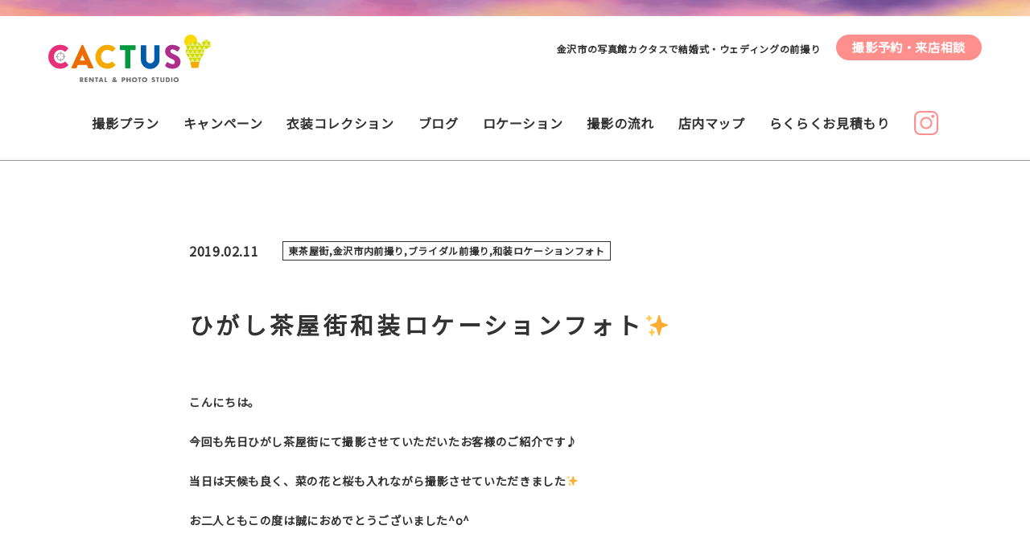

--- FILE ---
content_type: text/html; charset=UTF-8
request_url: https://www.photo-cactus.com/blog/20190211/2075/
body_size: 6431
content:
<!DOCTYPE html>
<html dir="ltr" lang="ja" prefix="og: https://ogp.me/ns#">

<head>
		<!-- Google analytics -->
		<!-- Google Tag Manager -->
	<script>(function(w,d,s,l,i){w[l]=w[l]||[];w[l].push({'gtm.start':
	new Date().getTime(),event:'gtm.js'});var f=d.getElementsByTagName(s)[0],
	j=d.createElement(s),dl=l!='dataLayer'?'&l='+l:'';j.async=true;j.src=
	'https://www.googletagmanager.com/gtm.js?id='+i+dl;f.parentNode.insertBefore(j,f);
	})(window,document,'script','dataLayer','GTM-PDJTZ2C');</script>
	<!-- End Google Tag Manager -->
	<meta http-equiv="Content-Type" content="text/html; charset=UTF-8">
	<meta name="viewport" content="width=device-width" />

	

	<!------ CSS共通 ------>
	<link rel="stylesheet" href="https://www.photo-cactus.com/wp-content/themes/cactus/assets/css/reset.css?20260129-1839" />
	<link rel="stylesheet" href="https://www.photo-cactus.com/wp-content/themes/cactus/assets/css/style.css?20260129-1839" />
	
	<!------ JS ------>
	<script src="https://ajax.googleapis.com/ajax/libs/jquery/3.1.1/jquery.min.js"></script>
	<link href="https://fonts.googleapis.com/css?family=Noto+Sans+JP&display=swap" rel="stylesheet">
	

	
	<!-- pagetop-btn -->
	<script type="text/javascript">
		if (!navigator.userAgent.match(/(iPhone|iPad|iPod|Android)/)) {
			$(function() {
				var topBtn = $('.pagetop-btn');
				topBtn.hide();
				//スクロールしてページトップから100に達したらボタンを表示
				$(window).scroll(function() {
					if ($(this).scrollTop() > 100) {
						topBtn.fadeIn();
					} else {
						topBtn.fadeOut();
					}
				});
				//スクロールしてトップへ戻る
				topBtn.click(function() {
					$('body,html').animate({
						scrollTop: 0
					}, 500);
					return false;
				});
			});
		}
	</script>
	
	<!------ Google Fonts 共通 ------>
			
		<link rel="stylesheet" href="https://www.photo-cactus.com/wp-content/themes/cactus/assets/css/blog.css?20260129-1839" />
	
	<!-- pagetop-btn -->
	<script type="text/javascript">
		if (!navigator.userAgent.match(/(iPhone|iPad|iPod|Android)/)) {
			$(function() {
				var topBtn = $('.pagetop-btn');
				topBtn.hide();
				//スクロールしてページトップから100に達したらボタンを表示
				$(window).scroll(function() {
					if ($(this).scrollTop() > 100) {
						topBtn.fadeIn();
					} else {
						topBtn.fadeOut();
					}
				});
				//スクロールしてトップへ戻る
				topBtn.click(function() {
					$('body,html').animate({
						scrollTop: 0
					}, 500);
					return false;
				});
			});
		}
	</script>
	
		<!-- All in One SEO 4.5.7.2 - aioseo.com -->
		<title>ひがし茶屋街和装ロケーションフォト✨ - レンタル&amp;フォトスタジオカクタス</title>
		<meta name="description" content="こんにちは。 今回も先日ひがし茶屋街にて撮影させていただいたお客様のご紹介です♪ 当日は天候も良く、菜の花と桜" />
		<meta name="robots" content="max-image-preview:large" />
		<link rel="canonical" href="https://www.photo-cactus.com/blog/20190211/2075/" />
		<meta name="generator" content="All in One SEO (AIOSEO) 4.5.7.2" />
		<meta property="og:locale" content="ja_JP" />
		<meta property="og:site_name" content="レンタル&amp;フォトスタジオカクタス - Just another WordPress site" />
		<meta property="og:type" content="article" />
		<meta property="og:title" content="ひがし茶屋街和装ロケーションフォト✨ - レンタル&amp;フォトスタジオカクタス" />
		<meta property="og:description" content="こんにちは。 今回も先日ひがし茶屋街にて撮影させていただいたお客様のご紹介です♪ 当日は天候も良く、菜の花と桜" />
		<meta property="og:url" content="https://www.photo-cactus.com/blog/20190211/2075/" />
		<meta property="article:published_time" content="2019-02-11T01:52:05+00:00" />
		<meta property="article:modified_time" content="2019-12-18T05:01:22+00:00" />
		<meta property="article:publisher" content="https://facebook.com/フォトスタジオカクタス" />
		<meta name="twitter:card" content="summary_large_image" />
		<meta name="twitter:title" content="ひがし茶屋街和装ロケーションフォト✨ - レンタル&amp;フォトスタジオカクタス" />
		<meta name="twitter:description" content="こんにちは。 今回も先日ひがし茶屋街にて撮影させていただいたお客様のご紹介です♪ 当日は天候も良く、菜の花と桜" />
		<script type="application/ld+json" class="aioseo-schema">
			{"@context":"https:\/\/schema.org","@graph":[{"@type":"BreadcrumbList","@id":"https:\/\/www.photo-cactus.com\/blog\/20190211\/2075\/#breadcrumblist","itemListElement":[{"@type":"ListItem","@id":"https:\/\/www.photo-cactus.com\/#listItem","position":1,"name":"\u5bb6","item":"https:\/\/www.photo-cactus.com\/","nextItem":"https:\/\/www.photo-cactus.com\/blog\/20190211\/2075\/#listItem"},{"@type":"ListItem","@id":"https:\/\/www.photo-cactus.com\/blog\/20190211\/2075\/#listItem","position":2,"name":"\u3072\u304c\u3057\u8336\u5c4b\u8857\u548c\u88c5\u30ed\u30b1\u30fc\u30b7\u30e7\u30f3\u30d5\u30a9\u30c8\u2728","previousItem":"https:\/\/www.photo-cactus.com\/#listItem"}]},{"@type":"Organization","@id":"https:\/\/www.photo-cactus.com\/#organization","name":"\u30ec\u30f3\u30bf\u30eb&\u30d5\u30a9\u30c8\u30b9\u30bf\u30b8\u30aa\u30ab\u30af\u30bf\u30b9","url":"https:\/\/www.photo-cactus.com\/","logo":{"@type":"ImageObject","url":"https:\/\/www.photo-cactus.com\/wp-content\/uploads\/2023\/06\/02-\u306e\u30b3\u30d4.jpg","@id":"https:\/\/www.photo-cactus.com\/blog\/20190211\/2075\/#organizationLogo","width":945,"height":1181},"image":{"@id":"https:\/\/www.photo-cactus.com\/#organizationLogo"},"sameAs":["https:\/\/facebook.com\/\u30d5\u30a9\u30c8\u30b9\u30bf\u30b8\u30aa\u30ab\u30af\u30bf\u30b9","https:\/\/instagram.com\/\u30d5\u30a9\u30c8\u30b9\u30bf\u30b8\u30aa\u30ab\u30af\u30bf\u30b9"],"contactPoint":{"@type":"ContactPoint","telephone":"+81762540488","contactType":"Reservations"}},{"@type":"WebPage","@id":"https:\/\/www.photo-cactus.com\/blog\/20190211\/2075\/#webpage","url":"https:\/\/www.photo-cactus.com\/blog\/20190211\/2075\/","name":"\u3072\u304c\u3057\u8336\u5c4b\u8857\u548c\u88c5\u30ed\u30b1\u30fc\u30b7\u30e7\u30f3\u30d5\u30a9\u30c8\u2728 - \u30ec\u30f3\u30bf\u30eb&\u30d5\u30a9\u30c8\u30b9\u30bf\u30b8\u30aa\u30ab\u30af\u30bf\u30b9","description":"\u3053\u3093\u306b\u3061\u306f\u3002 \u4eca\u56de\u3082\u5148\u65e5\u3072\u304c\u3057\u8336\u5c4b\u8857\u306b\u3066\u64ae\u5f71\u3055\u305b\u3066\u3044\u305f\u3060\u3044\u305f\u304a\u5ba2\u69d8\u306e\u3054\u7d39\u4ecb\u3067\u3059\u266a \u5f53\u65e5\u306f\u5929\u5019\u3082\u826f\u304f\u3001\u83dc\u306e\u82b1\u3068\u685c","inLanguage":"ja","isPartOf":{"@id":"https:\/\/www.photo-cactus.com\/#website"},"breadcrumb":{"@id":"https:\/\/www.photo-cactus.com\/blog\/20190211\/2075\/#breadcrumblist"},"datePublished":"2019-02-11T10:52:05+09:00","dateModified":"2019-12-18T14:01:22+09:00"},{"@type":"WebSite","@id":"https:\/\/www.photo-cactus.com\/#website","url":"https:\/\/www.photo-cactus.com\/","name":"\u30ec\u30f3\u30bf\u30eb&\u30d5\u30a9\u30c8\u30b9\u30bf\u30b8\u30aa\u30ab\u30af\u30bf\u30b9","description":"Just another WordPress site","inLanguage":"ja","publisher":{"@id":"https:\/\/www.photo-cactus.com\/#organization"}}]}
		</script>
		<!-- All in One SEO -->

<link rel='dns-prefetch' href='//s.w.org' />
		<!-- This site uses the Google Analytics by MonsterInsights plugin v8.18 - Using Analytics tracking - https://www.monsterinsights.com/ -->
		<!-- Note: MonsterInsights is not currently configured on this site. The site owner needs to authenticate with Google Analytics in the MonsterInsights settings panel. -->
					<!-- No tracking code set -->
				<!-- / Google Analytics by MonsterInsights -->
				<script type="text/javascript">
			window._wpemojiSettings = {"baseUrl":"https:\/\/s.w.org\/images\/core\/emoji\/12.0.0-1\/72x72\/","ext":".png","svgUrl":"https:\/\/s.w.org\/images\/core\/emoji\/12.0.0-1\/svg\/","svgExt":".svg","source":{"concatemoji":"https:\/\/www.photo-cactus.com\/wp-includes\/js\/wp-emoji-release.min.js?ver=5.3"}};
			!function(e,a,t){var r,n,o,i,p=a.createElement("canvas"),s=p.getContext&&p.getContext("2d");function c(e,t){var a=String.fromCharCode;s.clearRect(0,0,p.width,p.height),s.fillText(a.apply(this,e),0,0);var r=p.toDataURL();return s.clearRect(0,0,p.width,p.height),s.fillText(a.apply(this,t),0,0),r===p.toDataURL()}function l(e){if(!s||!s.fillText)return!1;switch(s.textBaseline="top",s.font="600 32px Arial",e){case"flag":return!c([127987,65039,8205,9895,65039],[127987,65039,8203,9895,65039])&&(!c([55356,56826,55356,56819],[55356,56826,8203,55356,56819])&&!c([55356,57332,56128,56423,56128,56418,56128,56421,56128,56430,56128,56423,56128,56447],[55356,57332,8203,56128,56423,8203,56128,56418,8203,56128,56421,8203,56128,56430,8203,56128,56423,8203,56128,56447]));case"emoji":return!c([55357,56424,55356,57342,8205,55358,56605,8205,55357,56424,55356,57340],[55357,56424,55356,57342,8203,55358,56605,8203,55357,56424,55356,57340])}return!1}function d(e){var t=a.createElement("script");t.src=e,t.defer=t.type="text/javascript",a.getElementsByTagName("head")[0].appendChild(t)}for(i=Array("flag","emoji"),t.supports={everything:!0,everythingExceptFlag:!0},o=0;o<i.length;o++)t.supports[i[o]]=l(i[o]),t.supports.everything=t.supports.everything&&t.supports[i[o]],"flag"!==i[o]&&(t.supports.everythingExceptFlag=t.supports.everythingExceptFlag&&t.supports[i[o]]);t.supports.everythingExceptFlag=t.supports.everythingExceptFlag&&!t.supports.flag,t.DOMReady=!1,t.readyCallback=function(){t.DOMReady=!0},t.supports.everything||(n=function(){t.readyCallback()},a.addEventListener?(a.addEventListener("DOMContentLoaded",n,!1),e.addEventListener("load",n,!1)):(e.attachEvent("onload",n),a.attachEvent("onreadystatechange",function(){"complete"===a.readyState&&t.readyCallback()})),(r=t.source||{}).concatemoji?d(r.concatemoji):r.wpemoji&&r.twemoji&&(d(r.twemoji),d(r.wpemoji)))}(window,document,window._wpemojiSettings);
		</script>
		<style type="text/css">
img.wp-smiley,
img.emoji {
	display: inline !important;
	border: none !important;
	box-shadow: none !important;
	height: 1em !important;
	width: 1em !important;
	margin: 0 .07em !important;
	vertical-align: -0.1em !important;
	background: none !important;
	padding: 0 !important;
}
</style>
	<link rel='stylesheet' id='wp-block-library-css'  href='https://www.photo-cactus.com/wp-includes/css/dist/block-library/style.min.css?ver=5.3' type='text/css' media='all' />
<link rel='stylesheet' id='mts_simple_booking_front-css'  href='https://www.photo-cactus.com/wp-content/plugins/mts-simple-booking/css/mtssb-front.css?ver=5.3' type='text/css' media='all' />
<link rel='https://api.w.org/' href='https://www.photo-cactus.com/wp-json/' />
<link rel="EditURI" type="application/rsd+xml" title="RSD" href="https://www.photo-cactus.com/xmlrpc.php?rsd" />
<link rel="wlwmanifest" type="application/wlwmanifest+xml" href="https://www.photo-cactus.com/wp-includes/wlwmanifest.xml" /> 
<link rel='prev' title='金沢市内和装ロケーションフォト✨' href='https://www.photo-cactus.com/blog/20190207/2081/' />
<link rel='next' title='ひがし茶屋街・和室庭園ロケーションフォト✨' href='https://www.photo-cactus.com/blog/20190211/2068/' />
<meta name="generator" content="WordPress 5.3" />
<link rel='shortlink' href='https://www.photo-cactus.com/?p=2075' />
<link rel="alternate" type="application/json+oembed" href="https://www.photo-cactus.com/wp-json/oembed/1.0/embed?url=https%3A%2F%2Fwww.photo-cactus.com%2Fblog%2F20190211%2F2075%2F" />
<link rel="alternate" type="text/xml+oembed" href="https://www.photo-cactus.com/wp-json/oembed/1.0/embed?url=https%3A%2F%2Fwww.photo-cactus.com%2Fblog%2F20190211%2F2075%2F&#038;format=xml" />
<style type="text/css">.recentcomments a{display:inline !important;padding:0 !important;margin:0 !important;}</style><link rel="icon" href="https://www.photo-cactus.com/wp-content/uploads/2024/02/cropped-名称未設定-1-のコピー-scaled-32x32.png" sizes="32x32" />
<link rel="icon" href="https://www.photo-cactus.com/wp-content/uploads/2024/02/cropped-名称未設定-1-のコピー-scaled-192x192.png" sizes="192x192" />
<link rel="apple-touch-icon-precomposed" href="https://www.photo-cactus.com/wp-content/uploads/2024/02/cropped-名称未設定-1-のコピー-scaled-180x180.png" />
<meta name="msapplication-TileImage" content="https://www.photo-cactus.com/wp-content/uploads/2024/02/cropped-名称未設定-1-のコピー-scaled-270x270.png" />
</head>

<body class="blog-template-default single single-blog postid-2075">
<!-- Google Tag Manager (noscript) -->
<noscript><iframe src="https://www.googletagmanager.com/ns.html?id=GTM-PDJTZ2C"
height="0" width="0" style="display:none;visibility:hidden"></iframe></noscript>
<!-- End Google Tag Manager (noscript) -->
	<div id="wrapper">
		<header>
			<div class="header-band"></div>
			<div class="header-container">
				<p class="pc"><a class="header-logo" href="https://www.photo-cactus.com"><img src="https://www.photo-cactus.com/wp-content/themes/cactus/assets/images/all/cactus_logo.svg" alt="CACTUS RENTAL & PHOTO STUDIO"></a></p>
				<div class="right-container">
					<h1 class="top-h1">金沢市の写真館カクタスで結婚式・ウェディングの前撮り</h1>
					<p><a class="contact-btn" href="https://www.photo-cactus.com/inquiry/">撮影予約・来店相談</a></p>
				</div>
			</div>
			<nav class="grobal-nav pc">
				<ul>
					<li><a href="https://www.photo-cactus.com/plan/">撮影プラン</a></li>
					<li><a href="https://www.photo-cactus.com/cat_plan/campaign/">キャンペーン</a></li>
					<li><a href="https://www.photo-cactus.com/costume/">衣装コレクション</a></li>
					<li><a href="https://www.photo-cactus.com/blog/">ブログ</a></li>
					<li><a href="https://www.photo-cactus.com/location/">ロケーション</a></li>
					<li><a href="https://www.photo-cactus.com/flow/">撮影の流れ</a></li>
					<li><a href="https://www.photo-cactus.com/shop/">店内マップ</a></li>
					<li><a href="https://www.photo-cactus.com/estimate/">らくらくお見積もり</a></li>
					<li><a class="g-instagram" href="https://www.instagram.com/photostudio_cactus/" target="_blank"><img src="https://www.photo-cactus.com/wp-content/themes/cactus/assets/images/all/insta_pink.svg" alt="CACTUS Instagram"></a></li>
				</ul>
			</nav>
			<!----/ .grobal-nav .pc ---->

			<div class="hamb-wrapper sp">
				<p class="sp"><a class="header-logo" href="https://www.photo-cactus.com"><img src="https://www.photo-cactus.com/wp-content/themes/cactus/assets/images/all/cactus_logo.svg" alt="CACTUS RENTAL & PHOTO STUDIO"></a></p>
				<input class="hamb__checkbox" id="hambCheckbox" type="checkbox">
				<label class="hamb__icon" for="hambCheckbox">
					<span class="hamb__icon-parts"></span>
					<img class="hamb__icon-parts-img" src="https://www.photo-cactus.com/wp-content/themes/cactus/assets/images/all/hamb_menu.svg" alt="MENU">
				</label>
				<nav class="hamb__menu">
					<ul>
						<li><a href="https://www.photo-cactus.com/plan/">撮影プラン</a></li>
						<li><a href="https://www.photo-cactus.com/cat_plan/campaign/">キャンペーン</a></li>
						<li><a href="https://www.photo-cactus.com/costume/">衣装コレクション</a></li>
						<li><a href="https://www.photo-cactus.com/item/">アイテム</a></li>
						<li><a href="https://www.photo-cactus.com/blog/">ブログ</a></li>
						<li><a href="https://www.photo-cactus.com/location/">ロケーション</a></li>
						<li><a href="https://www.photo-cactus.com/flow/">撮影の流れ</a></li>
						<li><a href="https://www.photo-cactus.com/shop/">店内マップ</a></li>
						<li class="hamb-sns">
							<a class="hamb-facebook" href="https://www.facebook.com/photocactus/" target="_blank"><img src="https://www.photo-cactus.com/wp-content/themes/cactus/assets/images/all/fb_pink.svg" alt="CACTUS Facebook"></a>
							<a class="hamb-instagram" href="https://www.instagram.com/photostudio_cactus/" target="_blank"><img src="https://www.photo-cactus.com/wp-content/themes/cactus/assets/images/all/insta_pink.svg" alt="CACTUS Instagram"></a>
						</li>
					</ul>
				</nav>
				<!----/ .hamb__menu ---->
			</div>
			<!----/ .hamburger-wrapper .sp ---->
		</header>
		<!----/ header ---->

<main id="contents" class="single-blog">
	<section class="post-detail">
				<div class="post-detail_info">
			<p class="post-detail_date">
				2019.02.11			</p>
			<p class="post-detail_cate">
				東茶屋街,金沢市内前撮り,ブライダル前撮り,和装ロケーションフォト			</p>
		</div>
		<h2 class="post-detail_ttl">
			ひがし茶屋街和装ロケーションフォト✨		</h2>
		<div class="post-detail_txt"><p>こんにちは。</p>
<p>今回も先日ひがし茶屋街にて撮影させていただいたお客様のご紹介です♪</p>
<p>当日は天候も良く、菜の花と桜も入れながら撮影させていただきました✨</p>
<p>お二人ともこの度は誠におめでとうございました^o^</p>
<p>&nbsp;</p>
<p><img class="alignnone size-full wp-image-2076" src="http://www.test.photo-cactus.com/wp-content/uploads/2019/12/36748578_1333447863456231_7524249667085795328_n-min.jpg" alt="" width="960" height="640" srcset="https://www.photo-cactus.com/wp-content/uploads/2019/12/36748578_1333447863456231_7524249667085795328_n-min.jpg 960w, https://www.photo-cactus.com/wp-content/uploads/2019/12/36748578_1333447863456231_7524249667085795328_n-min-300x200.jpg 300w, https://www.photo-cactus.com/wp-content/uploads/2019/12/36748578_1333447863456231_7524249667085795328_n-min-768x512.jpg 768w" sizes="(max-width: 960px) 100vw, 960px" /> <img class="alignnone size-full wp-image-2077" src="http://www.test.photo-cactus.com/wp-content/uploads/2019/12/36808317_1333447810122903_3943509142915776512_n-min.jpg" alt="" width="960" height="640" srcset="https://www.photo-cactus.com/wp-content/uploads/2019/12/36808317_1333447810122903_3943509142915776512_n-min.jpg 960w, https://www.photo-cactus.com/wp-content/uploads/2019/12/36808317_1333447810122903_3943509142915776512_n-min-300x200.jpg 300w, https://www.photo-cactus.com/wp-content/uploads/2019/12/36808317_1333447810122903_3943509142915776512_n-min-768x512.jpg 768w" sizes="(max-width: 960px) 100vw, 960px" /> <img class="alignnone size-full wp-image-2078" src="http://www.test.photo-cactus.com/wp-content/uploads/2019/12/36811447_1333447613456256_1322116604451880960_n-min.jpg" alt="" width="960" height="640" srcset="https://www.photo-cactus.com/wp-content/uploads/2019/12/36811447_1333447613456256_1322116604451880960_n-min.jpg 960w, https://www.photo-cactus.com/wp-content/uploads/2019/12/36811447_1333447613456256_1322116604451880960_n-min-300x200.jpg 300w, https://www.photo-cactus.com/wp-content/uploads/2019/12/36811447_1333447613456256_1322116604451880960_n-min-768x512.jpg 768w" sizes="(max-width: 960px) 100vw, 960px" /> <img class="alignnone size-full wp-image-2079" src="http://www.test.photo-cactus.com/wp-content/uploads/2019/12/36829572_1333447523456265_1951663109584191488_n-min.jpg" alt="" width="640" height="960" srcset="https://www.photo-cactus.com/wp-content/uploads/2019/12/36829572_1333447523456265_1951663109584191488_n-min.jpg 640w, https://www.photo-cactus.com/wp-content/uploads/2019/12/36829572_1333447523456265_1951663109584191488_n-min-200x300.jpg 200w" sizes="(max-width: 640px) 100vw, 640px" /> <img class="alignnone size-full wp-image-2080" src="http://www.test.photo-cactus.com/wp-content/uploads/2019/12/36863464_1333447493456268_1434403001077858304_n-min.jpg" alt="" width="960" height="640" srcset="https://www.photo-cactus.com/wp-content/uploads/2019/12/36863464_1333447493456268_1434403001077858304_n-min.jpg 960w, https://www.photo-cactus.com/wp-content/uploads/2019/12/36863464_1333447493456268_1434403001077858304_n-min-300x200.jpg 300w, https://www.photo-cactus.com/wp-content/uploads/2019/12/36863464_1333447493456268_1434403001077858304_n-min-768x512.jpg 768w" sizes="(max-width: 960px) 100vw, 960px" /></p>
</div>	
		
		


				<div class="pagination">
						<a href="https://www.photo-cactus.com/blog/20190207/2081/" class="prev">◀︎PREV</a>
						<a href="https://www.photo-cactus.com/blog/" class="back">一覧に戻る</a>
						<a href="https://www.photo-cactus.com/blog/20190211/2068/" class="next">NEXT▶︎</a>
					</div>
				<!----/ .pagination ---->

			</section>
	<!----/ .post-detail ---->
	<section class="latest-posts">
		<h3 class="latest-posts_h3"><img src="https://www.photo-cactus.com/wp-content/themes/cactus/assets/images/blog/latest-posts_ttl.svg" alt="最近のブログ記事"></h3>
		<ul class="latest-posts-box">
												
			<li>
				<a href="https://www.photo-cactus.com/blog/20260108/12083/">
					<p class="latest-posts_img">
												<img src="https://www.photo-cactus.com/wp-content/uploads/2024/03/1-3.jpg" alt="">
					</p>
					<p class="latest-posts_date">
						2026.01.08					</p>
					<p class="latest-posts_ttl">
						色掛下のご紹介					</p>
				</a>
			</li>
						
			<li>
				<a href="https://www.photo-cactus.com/blog/20251023/11783/">
					<p class="latest-posts_img">
												<img src="https://www.photo-cactus.com/wp-content/uploads/2025/10/559657887_24346196545058125_6747687712614481857_n.jpg" alt="">
					</p>
					<p class="latest-posts_date">
						2025.10.23					</p>
					<p class="latest-posts_ttl">
						新作色打掛入荷					</p>
				</a>
			</li>
						
			<li>
				<a href="https://www.photo-cactus.com/blog/20250814/11288/">
					<p class="latest-posts_img">
												<img src="https://www.photo-cactus.com/wp-content/uploads/2025/08/IMG_0359-scaled.jpg" alt="">
					</p>
					<p class="latest-posts_date">
						2025.08.14					</p>
					<p class="latest-posts_ttl">
						新作色打掛入荷					</p>
				</a>
			</li>
											</ul>
	</section>
	<!----/ .latest-posts ---->
</main>
<!----/ .archive-blog-top ---->


<script type='text/javascript' src='https://www.photo-cactus.com/wp-includes/js/wp-embed.min.js?ver=5.3'></script>

<footer>
	<nav class="footer-nav pc">
		<ul>
			<li><a href="https://www.photo-cactus.com/plan/">撮影プラン</a></li>
			<li><a href="https://www.photo-cactus.com/cat_plan/campaign/">キャンペーン</a></li>
			<li><a href="https://www.photo-cactus.com/costume/">衣装コレクション</a></li>
			<li><a href="https://www.photo-cactus.com/blog/">ブログ</a></li>
			<li><a href="https://www.photo-cactus.com/location/">ロケーション</a></li>
			<li><a href="https://www.photo-cactus.com/flow/">撮影の流れ</a></li>
			<li><a href="https://www.photo-cactus.com/shop/">店内マップ</a></li>
			<li><a href="https://www.photo-cactus.com/estimate/">らくらくお見積り</a></li>
			<li><a href="https://www.photo-cactus.com/inquiry/">お問い合わせ</a></li>
			<li><a href="https://www.photo-cactus.com/sitemap/">サイトマップ</a></li>
		</ul>
	</nav>
	<!----/ .footer-nav .pc ---->

	<div class="footer-band pc">
		<div class="f-sns">
			<p><a class="f-facebook" href="https://www.facebook.com/photocactus/"><img src="https://www.photo-cactus.com/wp-content/themes/cactus/assets/images/all/fb_black.svg" alt="CACTUS Facebook"></a></p>
			<p><a class="f-instagram" href="https://www.instagram.com/photostudio_cactus/"><img src="https://www.photo-cactus.com/wp-content/themes/cactus/assets/images/all/insta_black.svg" alt="CACTUS Instagram"></a></p>
		</div>
		<!----/ .f-sns ---->
		<p class="copyright">Copyright © RENTAL AND PHOTO STUDIO CACTUS. <br class="sp">All rights reserved.</p>
	</div>

	

	<nav class="sp-bottom-nav sp">
		<ul>
			<li>
				<a class="sp-bottom-nav-a" href="https://www.photo-cactus.com/plan/">
					<p class="sp-bottom-nav-mark"><img src="https://www.photo-cactus.com/wp-content/themes/cactus/assets/images/all/sp_foot_nav_plan.svg" alt="プラン"></p>
					<p>プラン</p>
				</a>
			</li>
			<li>
				<a class="sp-bottom-nav-a" href="https://www.photo-cactus.com/inquiry/">
					<p class="sp-bottom-nav-mark"><img src="https://www.photo-cactus.com/wp-content/themes/cactus/assets/images/all/sp_foot_nav_reserve.svg" alt="ご予約"></p>
					<p>ご予約</p>
				</a>
			</li>
			<li>
				<a class="sp-bottom-nav-a" href="tel:0762540488">
					<p class="sp-bottom-nav-mark"><img src="https://www.photo-cactus.com/wp-content/themes/cactus/assets/images/all/sp_foot_nav_tel.svg" alt="電話"></p>
					<p>電話</p>
				</a>
			</li>
		</ul>
	</nav>
	<!----/ .sp-bottom-nav .sp ---->

	<p class="pagetop-btn sp"><img src="https://www.photo-cactus.com/wp-content/themes/cactus/assets/images/all/pagetop.svg" alt="ページトップへ戻る　ボタン"></p>
	<!----/ .pagetop-btn ---->
</footer>
<!----/ footer ---->

</div>
<!----/ #wrapper ---->




</body>

</html>


--- FILE ---
content_type: text/css
request_url: https://www.photo-cactus.com/wp-content/themes/cactus/assets/css/blog.css?20260129-1839
body_size: 2165
content:
@charset "UTF-8";

/*======================================

BLOG 一覧・詳細

======================================*/


/*========== 一覧 ==========*/

.archive-blog_top {
	margin: 114px auto 0;
	text-align: center;
}

.archive-blog_h2 {
	margin: 0 auto 73px;
	position: relative;
	text-align: center;
	width: 263px;
}

/*--- 本とペンのイラスト ---*/
.archive-blog_h2::before {
	content: "";
	background-image: url(../images/blog/illust_book.png);
	background-size: cover;
	display: block;
	width: 243px;
	height: 157px;
	position: absolute;
	top: -55px;
	left: -431px;
}

/*--- 花のイラスト ---*/
.archive-blog_h2::after {
	content: "";
	background-image: url(../images/blog/illust_flower.png);
	background-size: cover;
	display: block;
	width: 140px;
	height: 98px;
	position: absolute;
	top: -20px;
	right: -371px;
}

/*--- カテゴリーメニュー　黄色 ---*/
.archive-blog_category {
	display: -ms-flex;
	display: -webkit-flex;
	display: flex;
	-ms-flex-wrap: wrap;
	flex-wrap: wrap;
	-webkit-box-pack: justify;
	-ms-flex-pack: justify;
	justify-content: space-between;
	font-weight: bold;
	/* 2段目のメニューの margin-bottom 分引く */
	margin: 0 auto calc(109px - 30px);
	width: 786px;
}

/* 左寄せ用 */
.archive-blog_category::after {
	content: "";
	display: block;
	width: 242px;
}

.archive-blog_category li {
	background-color: #f4f6b2;
	margin-bottom: 30px;
}

.archive-blog_category li a {
	display: block;
	line-height: 50px;
	padding-right: 16px;
	position: relative;
	width: 242px;
	height: 50px;
}

.archive-blog_category li a::after {
	content: "";
	background-image: url(../images/blog/arrow.png);
	background-size: cover;
	display: block;
	width: 12px;
	height: 8px;
	position: absolute;
	top: 21px;
	right: 16px;
}


@media only screen and (max-width: 768px) {

	.archive-blog_top,
	.archive-blog_post-list {
		width: 90%;
		margin: 0 auto;
	}

	.archive-blog_h2 {
		margin: 30px auto;
		width: 210px;
	}

	.archive-blog_h2::before,
	.archive-blog_h2::after {
		display: none;
	}

	.archive-blog_category {
		font-size: 11px;
		margin-bottom: 60px;
		width: 100%;
	}
	
	.archive-blog_category::after{
		width: calc((100% - 32px) / 3);
	}

	.archive-blog_category li {
		border-radius: 6px;
		line-height: normal;
		margin-bottom: 15px;
		width: calc((100% - 32px) / 3);
		height: 44px;
	}

	.archive-blog_category li:nth-child(3n-1) {
		margin: 0 16px;
	}

	.archive-blog_category li a {
		line-height: normal;
		position: relative;
		margin: 0 auto;
		width: 80%;
		height: 44px;
	}

	.archive-blog_category li a::after {
		display: none;
	}

	.archive-blog_category li a p {
		position: absolute;
		top: 50%;
		left: 0;
		right: 0;
		-webkit-transform: translateY(-50%);
		transform: translateY(-50%);
	}
}

/*--------- 記事リスト ---------*/
.archive-blog_post-list {
	margin-bottom: 170px;
}

.archive-blog_post {
	display: -ms-flex;
	display: -webkit-flex;
	display: flex;
	-ms-flex-wrap: wrap;
	flex-wrap: wrap;
	-webkit-box-pack: justify;
	-ms-flex-pack: justify;
	justify-content: space-between;
	margin: 0 auto;
	width: 1040px;
}

/* 左寄せ用 */
.archive-blog_post::after {
	content: "";
	display: block;
	width: 306px;
}

.archive-blog_post li a {
	margin-bottom: 60px;
}

.archive-blog_post li:nth-last-child(n+1):nth-last-child(-n+3) a {
	margin-bottom: 141px;
}

/* 高さ変更（カテゴリー分） */
.blog-post-img{
	height: 0px;
	overflow: hidden;
	padding-bottom: 85%;
}

/* カテゴリー　追加 */
.blog-post-cate {
	border: solid 1px #323232;
	display: inline-block;
	font-size: 12px;
	font-weight: bold;
	padding: 1px 8px;
	margin-bottom: 12px;
}


/*----- ページャー -----*/
.pagination {
	display: -ms-flex;
	display: -webkit-flex;
	display: flex;
	-webkit-box-pack: center;
	-ms-flex-pack: center;
	justify-content: center;
	font-weight: bold;
	margin: 0 auto;
	text-align: center;
	width: 786px;
}

.pagination a,
.pagination .current,
.pagination .extend {
	display: inline-block;
	line-height: 40px;
	width: 40px;
	height: 40px;
	margin: 0 10px;
}

.pagination a {
	border: solid 1px #ffc7c6;
}

.pagination a:hover {
	background-color: #ffc7c6;
	opacity: 1;
}

.pagination .current {
	border: solid 1px #ffc7c6;
	background-color: #ffc7c6;
}

.pagination .prev {
	margin-right: 140px;
	margin-left: 0px;
}

.pagination .next {
	margin-right: 0px;
	margin-left: 140px;
}

.pagination .prev,
.pagination .next {
	border: 0px;
	font-size: 13px;
	width: auto;
}

.pagination .prev:hover,
.pagination .next:hover {
	opacity: 0.7;
	background-color: transparent;
}

.pagination .last{
	display:none;
}

@media only screen and (max-width: 768px) {
	.archive-blog_post {
		width: 100%;
	}
	
	.archive-blog_post::after {
		display: none;
	}

	.archive-blog_post li a {
		margin-bottom: 17px;
	}

	.archive-blog_post li:nth-last-child(n+1):nth-last-child(-n+3) a {
		margin-bottom: 17px;
	}

	.archive-blog_post li:nth-last-child(n+1):nth-last-child(-n+2) a {
		margin-bottom: 103px;
	}

	.blog-post {
		width: calc((100% - 20px) / 2);
	}

	.blog-post-txt {
		padding: 4px 10px;
	}

	.blog-post-date {
		font-size: 12px;
		margin-bottom: 3px;
		margin-left: 20px;
	}

	.blog-post-date::before {
		width: 12px;
		height: 19px;
		left: 10px;
	}

	.blog-post-cate {
		font-size: 10px;
		margin-bottom: 8px;
	}

	.blog-post-ttl {
		font-size: 13px;
		height: 58px;
		overflow: hidden;
	}

	.blog-post-more {
		font-size: 10px;
	}

	/* 高さ変更（カテゴリー分） */
	.archive-blog_post .blog-post-txt {
		height: 145px;
	}

	.pagination {
		width: 100%;
	}

	.pagination a,
	.pagination .current,
	.pagination .extend {
		margin: 0 6px;
	}

	.pagination .extenfd {
		margin: 0 6px 0 0;
	}

	.pagination .prev {
		font-size: 11px;
		margin-right: 10px;
		margin-left: 0px;
	}

	.pagination .next {
		font-size: 11px;
		margin-right: 0px;
		margin-left: 10px;
	}
}


/*========== 詳細 ==========*/

.post-detail {
	margin: 100px auto;
	width: 810px;
}

.post-detail_info {
	font-weight: bold;
	display: -ms-flex;
	display: -webkit-flex;
	display: flex;
	margin-bottom: 55px;
}

/* 日付 */
.post-detail_date {
	font-size: 16px;
	margin-right: 30px;
}

/* カテゴリー */
.post-detail_cate {
	border: solid 1px #323232;
	font-size: 12px;
	line-height: 22px;
	height: 24px;
	padding: 0 6px;
}

/* 記事タイトル */
.post-detail_ttl {
	font-size: 29px;
	font-weight: bold;
	letter-spacing: 0.15em;
	margin-bottom: 30px;
}


/* 挿入画像　---/ メイン / type1 / type2 /--- */
.post-detail_main-img,
.post-detail_img-type1,
.post-detail_img-type2 {
	line-height: 0;
	margin-bottom: 10px;
}

.post-detail_main-img,
.post-detail_img-type1 {
	width: 100%;
}

.post-detail_img-type2 {
	display: -ms-flex;
	display: -webkit-flex;
	display: flex;
	-webkit-box-pack: justify;
	-ms-flex-pack: justify;
	justify-content: space-between;
	overflow: hidden;
	width: 100%;
}

.post-detail_img-type2 p {
	position: relative;
	width: calc((100% - 10px) / 2);
	height:0;
	padding-bottom:65.4%;
}

.post-detail_img-type2 p:nth-of-type(2) {
	margin-left: 10px;
}

.post-detail_img-type2 p img{
	position: absolute;
	top: 50%;
	left: 50%;
	-webkit-transform: translate(-50%, -50%);
	-ms-transform: translate(-50%, -50%);
	transform: translate(-50%, -50%);
	width:100%;
	height:100%;
	object-fit:cover;
}


/* 本文 */
.post-detail_txt {
	font-size: 14px;
	font-weight: bold;
	line-height: 3.5;
	margin: 50px 0;
	width: 620px;
}

.post-detail .pagination {
	padding-top: 100px;
	line-height: 35px;
}

.post-detail .pagination a {
	line-height: 35px;
	height: 35px;
}

.post-detail .pagination .back {
	border: solid 1px #9fa0a0;
	font-size: 13px;
	padding: 0 44px;
	width: auto;
}


@media only screen and (max-width: 768px) {
	.post-detail {
		margin: 45px auto 0;
		width: 90%;
	}

	.post-detail_info {
		margin-bottom: 32px;
	}

	.post-detail_ttl {
		font-size: 18px;
	}

	.post-detail_txt {
		line-height: 2.5;
		width: 100%;
	}

	.post-detail .pagination {
		margin-bottom: 70px;
	}
}



/*----- 最近のブログ記事 -----*/
.latest-posts {
	border-top: solid 1px #989898;
	margin: 0 auto 100px;
	padding-top: 80px;
}

/* 最近のブログ記事　タイトル */
.latest-posts_h3 {
	margin: 0 auto 70px;
	width: 187px;
}

.latest-posts-box {
	display: -ms-flex;
	display: -webkit-flex;
	display: flex;
	-webkit-box-pack: justify;
	-ms-flex-pack: justify;
	justify-content: space-between;
	margin: 0 auto;
	width: 1040px;
}

.latest-posts-box li {
	width: 215px;
}

.latest-posts-box li a {
	display: block;
	font-weight: bold;
}

.latest-posts_img {
	margin-bottom: 8px;
	overflow: hidden;
	position: relative;
	height: 173px;
}

.latest-posts_img img {
	position: absolute;
	top: 50%;
	left: 50%;
	-webkit-transform: translate(-50%, -50%);
	-ms-transform: translate(-50%, -50%);
	transform: translate(-50%, -50%);
	width: auto;
	height: 100%;
}

.latest-posts_date {
	font-size: 13px;
	margin-bottom: 8px;
}

.latest-posts_ttl {
	font-size: 14px;
}

@media only screen and (max-width: 768px) {
	.latest-posts{
		margin: 0 auto 80px;
		padding-top: 66px;
	}
	
	.latest-posts_h3 {
		margin: 0 auto 30px;
		width: 168px;
	}

	.latest-posts-box {
		-ms-flex-wrap: wrap;
		flex-wrap: wrap;
		width: 90%;

	}

	.latest-posts-box li {
		width: calc((100% - 30px) / 2);
	}

	.latest-posts-box li:nth-child(n+1):nth-child(-n+2) {
		margin-bottom: 50px;
	}

	.latest-posts_img {
		height: 0px;
		padding-bottom: 80%;
	}

	.latest-posts_date {
		font-size: 12px;
	}

	.latest-posts_ttl {
		font-size: 13px;
		height: 40px;
		overflow: hidden;
	}
}


--- FILE ---
content_type: image/svg+xml
request_url: https://www.photo-cactus.com/wp-content/themes/cactus/assets/images/all/pagetop.svg
body_size: 221
content:
<svg xmlns="http://www.w3.org/2000/svg" viewBox="0 0 48 48"><defs><style>.cls-1{fill:#35b97c;}.cls-2{fill:none;stroke:#35b97c;stroke-miterlimit:10;stroke-width:3px;}</style></defs><title>pagetop</title><g id="レイヤー_2" data-name="レイヤー 2"><g id="footer"><path class="cls-1" d="M24,3A21,21,0,1,1,3,24,21,21,0,0,1,24,3m0-3A24,24,0,1,0,48,24,24,24,0,0,0,24,0Z"/><polyline class="cls-2" points="33.24 28.23 24 18.66 14.76 28.23"/></g></g></svg>

--- FILE ---
content_type: image/svg+xml
request_url: https://www.photo-cactus.com/wp-content/themes/cactus/assets/images/all/sp_foot_nav_plan.svg
body_size: 443
content:
<svg xmlns="http://www.w3.org/2000/svg" viewBox="0 0 32 32"><defs><style>.cls-1{fill:#f6ab00;}</style></defs><title>sp_foot_nav_plan</title><g id="レイヤー_2" data-name="レイヤー 2"><g id="footer"><path class="cls-1" d="M9.94,13.13H22.5a.79.79,0,0,0,.79-.78.8.8,0,0,0-.79-.79H9.94a.79.79,0,0,0-.78.79A.78.78,0,0,0,9.94,13.13Zm0,4.56H22.5a.78.78,0,1,0,0-1.56H9.94a.78.78,0,0,0,0,1.56Zm0-9.13H22.5A.78.78,0,1,0,22.5,7H9.94a.78.78,0,1,0,0,1.56Zm0,18.27H22.5a.8.8,0,0,0,.79-.79.79.79,0,0,0-.79-.78H9.94a.78.78,0,0,0-.78.78A.79.79,0,0,0,9.94,26.83Zm0-4.57H22.5a.79.79,0,0,0,.79-.78.8.8,0,0,0-.79-.79H9.94a.79.79,0,0,0-.78.79A.78.78,0,0,0,9.94,22.26ZM30.73,11.78A1.27,1.27,0,0,0,32,10.51V6.09a1.26,1.26,0,0,0-1.27-1.26h-1.6V1a1,1,0,0,0-.31-.73A1,1,0,0,0,28.08,0H4.36A1,1,0,0,0,3.31,1a1,1,0,0,0-1,1V6.52h-1A1.22,1.22,0,0,0,1.22,9H2.27v3.42h-1a1.22,1.22,0,1,0,0,2.43H2.27v3.42h-1a1.22,1.22,0,0,0,0,2.44H2.27v3.42h-1a1.22,1.22,0,1,0,0,2.43H2.27V31a1,1,0,0,0,1,1H27a1,1,0,0,0,1-1,1,1,0,0,0,1.05-1.05V20.83h1.6A1.27,1.27,0,0,0,32,19.56V15.14a1.27,1.27,0,0,0-1.27-1.27h-1.6V11.78ZM26,29.91H4.36V26.52h1a1.22,1.22,0,1,0,0-2.43h-1V20.67h1a1.22,1.22,0,0,0,0-2.44h-1V14.81h1a1.22,1.22,0,1,0,0-2.43h-1V9h1a1.22,1.22,0,0,0,0-2.44h-1V3.13H26Z"/></g></g></svg>

--- FILE ---
content_type: image/svg+xml
request_url: https://www.photo-cactus.com/wp-content/themes/cactus/assets/images/all/insta_black.svg
body_size: 277
content:
<svg xmlns="http://www.w3.org/2000/svg" viewBox="0 0 24.57 24.59"><defs><style>.cls-1{fill:#323232;}</style></defs><title>insta_black</title><g id="レイヤー_2" data-name="レイヤー 2"><g id="footer"><path class="cls-1" d="M18.88,4.27a1.51,1.51,0,1,0,1.51,1.51,1.51,1.51,0,0,0-1.51-1.51"/><path class="cls-1" d="M12.3,6a6.3,6.3,0,1,0,6.29,6.29A6.3,6.3,0,0,0,12.3,6m0,10.41a4.09,4.09,0,1,1,4.09-4.09,4.11,4.11,0,0,1-4.09,4.09"/><path class="cls-1" d="M17.42,0H7.15A7.15,7.15,0,0,0,0,7.15V17.44a7.15,7.15,0,0,0,7.15,7.15H17.42a7.14,7.14,0,0,0,7.15-7.12V7.15A7.15,7.15,0,0,0,17.42,0M22.3,17.44a4.89,4.89,0,0,1-4.88,4.88H7.15a4.89,4.89,0,0,1-4.88-4.88V7.13A4.89,4.89,0,0,1,7.15,2.25v0H17.42A4.89,4.89,0,0,1,22.3,7.15Z"/></g></g></svg>

--- FILE ---
content_type: image/svg+xml
request_url: https://www.photo-cactus.com/wp-content/themes/cactus/assets/images/all/sp_foot_nav_reserve.svg
body_size: 209
content:
<svg xmlns="http://www.w3.org/2000/svg" viewBox="0 0 32 32"><defs><style>.cls-1{fill:#ff8f8d;}</style></defs><title>sp_foot_nav_reserve</title><g id="レイヤー_2" data-name="レイヤー 2"><g id="footer"><path class="cls-1" d="M24,9,13.36,19.14,9.14,13.76,6.19,16.07l6.93,8.85L26.79,11.56ZM16,0A16,16,0,1,0,32,16,16,16,0,0,0,16,0ZM26.1,26.1A14.29,14.29,0,1,1,30.28,16,14.25,14.25,0,0,1,26.1,26.1Z"/></g></g></svg>

--- FILE ---
content_type: image/svg+xml
request_url: https://www.photo-cactus.com/wp-content/themes/cactus/assets/images/all/fb_black.svg
body_size: 210
content:
<svg xmlns="http://www.w3.org/2000/svg" viewBox="0 0 12.87 24.77"><defs><style>.cls-1{fill:#323232;}</style></defs><title>fb_black</title><g id="レイヤー_2" data-name="レイヤー 2"><g id="footer"><path class="cls-1" d="M12.87,4.11H10.54c-1.83,0-2.19.87-2.19,2.15V9.07h4.36l-.56,4.4H8.35v11.3H3.81V13.47H0V9.07H3.81V5.82C3.81,2.05,6.11,0,9.47,0a32.56,32.56,0,0,1,3.4.17Z"/></g></g></svg>

--- FILE ---
content_type: image/svg+xml
request_url: https://www.photo-cactus.com/wp-content/themes/cactus/assets/images/all/sp_foot_nav_tel.svg
body_size: 717
content:
<svg xmlns="http://www.w3.org/2000/svg" viewBox="0 0 32.2 33.6"><defs><style>.cls-1{fill:#2db6ac;}</style></defs><title>sp_foot_nav_tel</title><g id="レイヤー_2" data-name="レイヤー 2"><g id="footer"><path class="cls-1" d="M25.41,15.53a1.07,1.07,0,0,0,.25,0,1.2,1.2,0,0,0,1.17-1,8.36,8.36,0,0,0-3.19-8.43A1.2,1.2,0,1,0,22.22,8.1a6,6,0,0,1,2,2.67,6,6,0,0,1,.25,3.34A1.2,1.2,0,0,0,25.41,15.53Z"/><path class="cls-1" d="M31.94,16.23A15.09,15.09,0,0,0,26.4,1.58a1.2,1.2,0,1,0-1.47,1.89,12.63,12.63,0,0,1,4.66,12.31,1.19,1.19,0,0,0,.95,1.4l.22,0A1.2,1.2,0,0,0,31.94,16.23Z"/><path class="cls-1" d="M1.47,17.91a37.8,37.8,0,0,0,2.45,5.88A32.77,32.77,0,0,0,6.57,28.1a15.84,15.84,0,0,0,3.2,3.34,10,10,0,0,0,4.58,2.14,5.33,5.33,0,0,0,2.25-.32c0-.09-.06-.17-.09-.25l-.35-.83c-.6-1.41-1.19-2.81-1.78-4.22-.48-1.14-1-2.28-1.44-3.42a.42.42,0,0,0-.38-.3A3.18,3.18,0,0,1,10,22.52c-.36-.69-.71-1.39-1-2.11-.76-1.82-1.48-3.66-2.21-5.49a3.39,3.39,0,0,1-.29-1.51,3.43,3.43,0,0,1,.77-2,.36.36,0,0,0,.06-.31c-.41-1-.84-2-1.27-3q-1-2.26-1.91-4.54c-.17-.41-.33-.83-.49-1.26A5.09,5.09,0,0,0,1.75,3.71c-.25.35-.46.73-.69,1.1l-.4,1a1.18,1.18,0,0,1,0,.2,14.86,14.86,0,0,0-.43,6.66A32.68,32.68,0,0,0,1.47,17.91Z"/><path class="cls-1" d="M9.35,10.09l3-1.26A1,1,0,0,0,13,7.33c-.81-1.94-1.62-3.88-2.45-5.82A3.45,3.45,0,0,0,9.77.14L9.42,0a4,4,0,0,0-.78.16C8,.41,7,.86,6.29,1.13L5.1,1.61l3.69,8.76Z"/><path class="cls-1" d="M18.05,22.4c-.53.23-1.43.59-2,.83S15,23.75,14.5,24c1.18,2.79,2.4,5.69,3.62,8.59l.1,0c1.11-.47,2.58-1.08,3.69-1.56a1,1,0,0,0,.48-1.3c-.08-.2-.16-.4-.25-.6-.86-2-1.71-4.08-2.58-6.11A1,1,0,0,0,18.05,22.4Z"/></g></g></svg>

--- FILE ---
content_type: image/svg+xml
request_url: https://www.photo-cactus.com/wp-content/themes/cactus/assets/images/all/fb_pink.svg
body_size: 211
content:
<svg xmlns="http://www.w3.org/2000/svg" viewBox="0 0 20.78 40"><defs><style>.cls-1{fill:#ff8f8d;}</style></defs><title>fb_pink</title><g id="レイヤー_2" data-name="レイヤー 2"><g id="sp_menu"><path class="cls-1" d="M20.78,6.64H17c-3,0-3.54,1.4-3.54,3.46v4.54h7.05l-.92,7.11H13.48V40H6.15V21.75H0V14.64H6.15V9.4C6.15,3.31,9.87,0,15.29,0a49.37,49.37,0,0,1,5.49.28Z"/></g></g></svg>

--- FILE ---
content_type: image/svg+xml
request_url: https://www.photo-cactus.com/wp-content/themes/cactus/assets/images/blog/latest-posts_ttl.svg
body_size: 2403
content:
<svg xmlns="http://www.w3.org/2000/svg" viewBox="0 0 186.64 19.44"><defs><style>.cls-1{fill:#323232;}</style></defs><title>latest-posts_ttl</title><g id="レイヤー_2" data-name="レイヤー 2"><g id="container"><path class="cls-1" d="M9,18.48c0,.56-.52.84-1,.84S7,19,7,18.48V16.8A47.74,47.74,0,0,1,1,18H.88A.91.91,0,0,1,0,17a.85.85,0,0,1,.78-.9c.5-.06,1-.12,1.56-.2V9.42H.9C.44,9.42.22,9,.22,8.56S.44,7.7.9,7.7h17c.46,0,.7.42.7.86a.78.78,0,0,1-.7.86H9ZM5.54,6.88C4,6.88,3.3,6.34,3.3,5.12V2.76C3.3,1.54,4,1,5.54,1h7.62c1.56,0,2.24.54,2.24,1.76V5.12c0,1.46-1,1.76-2.24,1.76ZM4.38,9.42v1H7v-1Zm0,2.4v1.06H7V11.82Zm0,3.76c.86-.14,1.72-.32,2.58-.5v-.8H4.38ZM13.32,2.86c0-.34-.14-.46-.64-.46H6c-.5,0-.64.12-.64.46v.42h7.94Zm-.64,2.62c.5,0,.64-.12.64-.46V4.6H5.38V5c0,.42.28.46.64.46Zm2.54,4.94c1.32,0,2,.54,2,1.44a2.93,2.93,0,0,1-.3,1.18,9.84,9.84,0,0,1-1.56,2.36,9.45,9.45,0,0,0,2.36,1.44,1,1,0,0,1,.68.94,1,1,0,0,1-1,1,1.22,1.22,0,0,1-.5-.12A10.72,10.72,0,0,1,14,16.72a15.53,15.53,0,0,1-3.22,2.06.93.93,0,0,1-.44.1,1,1,0,0,1-.94-1,1,1,0,0,1,.64-.88,11.62,11.62,0,0,0,2.66-1.7,13.27,13.27,0,0,1-2-3.32h-.32a.73.73,0,0,1-.68-.8.73.73,0,0,1,.68-.8ZM12.68,12A10.23,10.23,0,0,0,14,14a9.45,9.45,0,0,0,1-1.52.79.79,0,0,0,.1-.28c0-.16-.14-.22-.4-.22Z"/><path class="cls-1" d="M29.1,14.68c1.22,1.28,3.06,1.74,7.3,1.74,2.06,0,3.7-.06,5.22-.2h.1a1,1,0,0,1,1,1.06,1,1,0,0,1-1,1.06c-1.68.1-3.22.16-5.34.16-4.62,0-6.78-.64-8.26-2.18a13.4,13.4,0,0,1-2.46,2.22,1.14,1.14,0,0,1-.68.22A1.08,1.08,0,0,1,24,17.7a1.21,1.21,0,0,1,.58-1,14.85,14.85,0,0,0,2.42-2V11.2c0-.4-.12-.54-.64-.54H25.08a.92.92,0,0,1-.88-1,.92.92,0,0,1,.88-1H26.8c1.7,0,2.3.7,2.3,2.3ZM29,3.48a1.26,1.26,0,0,1,.34.82,1.17,1.17,0,0,1-1.16,1.14A1.24,1.24,0,0,1,27.24,5a12.61,12.61,0,0,0-1.68-1.62,1.06,1.06,0,0,1-.42-.78,1.13,1.13,0,0,1,1.14-1.06,1.3,1.3,0,0,1,.76.24A10.66,10.66,0,0,1,29,3.48Zm3-.74A1,1,0,0,1,33,1.86a1.19,1.19,0,0,1,.78.26A32.19,32.19,0,0,0,39.52.94a1.52,1.52,0,0,1,.42-.06,1,1,0,0,1,1,1,.94.94,0,0,1-.72.92A36.9,36.9,0,0,1,34.08,4V6.34h7.46a.87.87,0,0,1,.82,1,.87.87,0,0,1-.82,1H38.88v6.46a1.1,1.1,0,0,1-2.16,0V8.26H34a13,13,0,0,1-1.76,6.4,1.1,1.1,0,0,1-1,.58,1,1,0,0,1-1.08-1,1.31,1.31,0,0,1,.2-.66c1.08-1.76,1.52-3.7,1.52-6.88Z"/><path class="cls-1" d="M48.82,11.36c0-4.56,3.78-8.3,9.28-8.3,4.88,0,7.7,3.06,7.7,7a7.49,7.49,0,0,1-5.58,7.38,1.31,1.31,0,0,1-.46.08,1.12,1.12,0,0,1-1.12-1.14,1.15,1.15,0,0,1,.84-1.1c2.84-1,4-2.74,4-5.22a4.89,4.89,0,0,0-4.82-5,20,20,0,0,1-2.26,8.5c-1.1,1.94-2.28,2.52-3.82,2.52C50.52,16.12,48.82,14.48,48.82,11.36Zm2.3,0c0,1.84.72,2.52,1.44,2.52s1.16-.32,1.74-1.34a18.09,18.09,0,0,0,2-7.3A6.34,6.34,0,0,0,51.12,11.36Z"/><path class="cls-1" d="M84.6,3.86c2.1,0,2.92.74,2.92,2.08a4.91,4.91,0,0,1-.14,1.14,16.94,16.94,0,0,1-9.3,11.12,1.45,1.45,0,0,1-.66.16,1.16,1.16,0,0,1-1.16-1.18,1.19,1.19,0,0,1,.7-1.06c4.42-2.3,6.92-5.5,8-9.08a1.62,1.62,0,0,0,.06-.4c0-.38-.26-.52-.84-.52l-9.64.12a1.14,1.14,0,0,1-1.16-1.18A1,1,0,0,1,74.4,4ZM86.1,2.1a.82.82,0,0,1,.84-.74.8.8,0,0,1,.6.28,10.68,10.68,0,0,1,1.4,1.88.88.88,0,0,1,.14.48.82.82,0,0,1-.82.8.79.79,0,0,1-.68-.44,12.6,12.6,0,0,0-1.32-1.82A.67.67,0,0,1,86.1,2.1ZM88.22.7A.78.78,0,0,1,89,0a.93.93,0,0,1,.66.28,10.07,10.07,0,0,1,1.38,1.78,1.08,1.08,0,0,1,.18.54.79.79,0,0,1-.8.78.9.9,0,0,1-.74-.44,22.07,22.07,0,0,0-1.32-1.8A.7.7,0,0,1,88.22.7Z"/><path class="cls-1" d="M101.44,16.82c-2.3,0-3.26-.94-3.26-2.82V6.54c0-1.88,1-2.82,3.26-2.82h7.78c2.3,0,3.26.94,3.26,2.82V14c0,1.88-1,2.82-3.26,2.82Zm7.48-2.16c.92,0,1.2-.26,1.2-.94V6.82c0-.68-.28-.94-1.2-.94h-7.18c-.92,0-1.2.26-1.2.94v6.9c0,.68.28.94,1.2.94Z"/><path class="cls-1" d="M132.46,4.58c1.66,0,2.5.64,2.5,1.84a3.57,3.57,0,0,1-.18,1.06,19.67,19.67,0,0,1-9.16,11.32A1.27,1.27,0,0,1,125,19a1.14,1.14,0,0,1-1.14-1.14,1.28,1.28,0,0,1,.7-1.08,17.13,17.13,0,0,0,7.86-9.5.79.79,0,0,0,.06-.28c0-.22-.16-.32-.54-.32l-4.48,0a21.21,21.21,0,0,1-3.26,3.8,1.32,1.32,0,0,1-.92.38,1.09,1.09,0,0,1-1.12-1.06,1.37,1.37,0,0,1,.5-1A21,21,0,0,0,127.44,2a1.18,1.18,0,0,1,1.1-.76,1.12,1.12,0,0,1,1.18,1.06,1.36,1.36,0,0,1-.1.46c-.26.62-.56,1.24-.9,1.88Zm1.2-2.4a.82.82,0,0,1,.84-.74.8.8,0,0,1,.6.28,10.68,10.68,0,0,1,1.4,1.88.88.88,0,0,1,.14.48.82.82,0,0,1-.82.8.79.79,0,0,1-.68-.44,12.6,12.6,0,0,0-1.32-1.82A.67.67,0,0,1,133.66,2.18Zm2.12-1.4a.78.78,0,0,1,.82-.7.93.93,0,0,1,.66.28,10.07,10.07,0,0,1,1.38,1.78,1.08,1.08,0,0,1,.18.54.79.79,0,0,1-.8.78.9.9,0,0,1-.74-.44A22.07,22.07,0,0,0,136,1.22.7.7,0,0,1,135.78.78Z"/><path class="cls-1" d="M144.88,6.34a.89.89,0,0,1-.8-1,.89.89,0,0,1,.8-1h7.38a.9.9,0,0,1,.82,1,.9.9,0,0,1-.82,1Zm2.66,12.26c-1.62,0-2.14-.62-2.14-1.9V14.86c0-1.28.52-1.9,2.14-1.9h2.3c1.6,0,2.12.62,2.12,1.9V16.7c0,1.48-.72,1.9-2.12,1.9ZM146.26,3.38a.85.85,0,0,1-.76-.94c0-.48.26-.94.76-.94h4.62a.84.84,0,0,1,.78.94.85.85,0,0,1-.78.94Zm0,5.8a.85.85,0,0,1-.76-.94c0-.48.26-.94.76-.94h4.62a.84.84,0,0,1,.78.94.85.85,0,0,1-.78.94Zm0,2.84a.85.85,0,0,1-.76-.94c0-.48.26-.94.76-.94h4.62a.84.84,0,0,1,.78.94.85.85,0,0,1-.78.94Zm3.12,4.78c.46,0,.56-.12.56-.5v-1c0-.38-.1-.5-.56-.5H148c-.44,0-.54.12-.54.5v1c0,.4.14.5.54.5Zm7.44-7.44c-.54,0-.74.16-.74.7v5.72c0,.56.28.68,2,.68,2,0,2.38-.38,2.5-1.72a1,1,0,0,1,1-.9,1,1,0,0,1,1.12.94,4.19,4.19,0,0,1-.88,2.76c-.7.66-1.76.92-4.12.92-3.16,0-3.84-.64-3.84-2.42V9.58c0-1.48.76-2.18,2.5-2.18h2.22c.56,0,.7-.12.7-.64V4.24c0-.48-.12-.6-.7-.6h-4.16a.9.9,0,0,1-.82-1,.9.9,0,0,1,.82-1h4.66c1.72,0,2.38.78,2.38,2.16V7.32c0,1.44-.66,2-2.38,2Z"/><path class="cls-1" d="M173,8.94c-1,0-1.8-.42-1.8-1.54V6.3c0-1,.6-1.54,1.8-1.54h3.24V4h-6.8a.86.86,0,0,1-.8-.92.82.82,0,0,1,.8-.88h6.8v-1a.9.9,0,0,1,1-.84.94.94,0,0,1,1,.86v1h7.08a.83.83,0,0,1,.82.9.84.84,0,0,1-.82.9H178.3v.78h3.48c1.2,0,1.8.56,1.8,1.54V7.4c0,1-.6,1.54-1.8,1.54H178.3V9.7h3.24c2.16,0,2.72.52,2.72,1.84v.58h1.56a.84.84,0,0,1,0,1.68h-1.56v.6c0,1.32-.56,1.84-2.72,1.84H178.3v1c0,1.7-.84,2.24-2.28,2.24a7.55,7.55,0,0,1-1.5-.12,1,1,0,0,1-.84-1,1,1,0,0,1,1-1,.9.9,0,0,1,.22,0,4.06,4.06,0,0,0,.82.08c.44,0,.54-.14.54-.52v-.66h-5.6a.8.8,0,0,1,0-1.6h5.6V13.8h-7.38a.84.84,0,0,1,0-1.68h7.38V11.3h-5.6a.74.74,0,0,1-.72-.8.74.74,0,0,1,.72-.8h5.6V8.94Zm3.24-1.5V6.26H173.7c-.42,0-.52.12-.52.4V7c0,.36.2.4.52.4Zm2,0h2.8c.42,0,.52-.12.52-.4V6.66c0-.28-.1-.4-.52-.4h-2.8Zm0,4.68h3.92v-.36c0-.4-.12-.46-.84-.46H178.3Zm0,1.68v.84h3.08c.72,0,.84-.06.84-.46V13.8Z"/></g></g></svg>

--- FILE ---
content_type: image/svg+xml
request_url: https://www.photo-cactus.com/wp-content/themes/cactus/assets/images/all/cactus_logo.svg
body_size: 3570
content:
<svg xmlns="http://www.w3.org/2000/svg" xmlns:xlink="http://www.w3.org/1999/xlink" viewBox="0 0 214.51 60.46"><defs><style>.cls-1{fill:#e7ed80;}.cls-2{fill:#ffd900;}.cls-3{fill:#f6aa00;}.cls-4{clip-path:url(#clip-path);}.cls-5{fill:#cfdb00;}.cls-6{fill:#e63178;}.cls-7{fill:#ec6c00;}.cls-8{fill:#00993e;}.cls-9{fill:#005bab;}.cls-10{fill:#ad2f8b;}.cls-11{fill:#8e8d8d;}.cls-12{fill:#717071;}</style><clipPath id="clip-path"><path class="cls-1" d="M206.45,8.18a5.84,5.84,0,0,0-8.27,0,5.74,5.74,0,0,0-1.69,3.62,8.85,8.85,0,0,1-.22,1A11.57,11.57,0,0,0,179.09,28.3,17.64,17.64,0,0,1,182,34.51h11.82l0,.07a17.9,17.9,0,0,1,3-6.28,11.53,11.53,0,0,0,2.71-7.44,12,12,0,0,0-.09-1.48,8.88,8.88,0,0,1,3.39-1.24,5.85,5.85,0,0,0,3.63-10Z"/></clipPath></defs><title>cactus_logo</title><g id="レイヤー_2" data-name="レイヤー 2"><g id="header"><circle class="cls-2" cx="182.51" cy="8.3" r="8.3"/><polygon class="cls-3" points="182.04 34.51 182.03 34.51 183.57 42.32 192.23 42.32 193.84 34.58 193.86 34.51 182.04 34.51"/><path class="cls-1" d="M206.45,8.18a5.84,5.84,0,0,0-8.27,0,5.74,5.74,0,0,0-1.69,3.62,8.85,8.85,0,0,1-.22,1A11.57,11.57,0,0,0,179.09,28.3,17.64,17.64,0,0,1,182,34.51h11.82l0,.07a17.9,17.9,0,0,1,3-6.28,11.53,11.53,0,0,0,2.71-7.44,12,12,0,0,0-.09-1.48,8.88,8.88,0,0,1,3.39-1.24,5.85,5.85,0,0,0,3.63-10Z"/><g class="cls-4"><polygon class="cls-5" points="176.12 14.18 179.08 9.05 173.16 9.05 176.12 14.18"/><polygon class="cls-5" points="187.93 14.18 190.89 9.05 184.97 9.05 187.93 14.18"/><polygon class="cls-5" points="193.83 14.18 196.79 9.05 190.87 9.05 193.83 14.18"/><polygon class="cls-5" points="199.72 14.18 202.68 9.05 196.76 9.05 199.72 14.18"/><polygon class="cls-5" points="205.65 14.18 208.61 9.05 202.69 9.05 205.65 14.18"/><polygon class="cls-5" points="211.54 14.18 214.5 9.05 208.58 9.05 211.54 14.18"/><polygon class="cls-5" points="182.03 14.18 184.99 9.05 179.07 9.05 182.03 14.18"/><polygon class="cls-5" points="179.07 19.29 182.03 14.17 176.11 14.17 179.07 19.29"/><polygon class="cls-5" points="190.88 19.29 193.84 14.17 187.92 14.17 190.88 19.29"/><polygon class="cls-5" points="196.78 19.29 199.74 14.17 193.82 14.17 196.78 19.29"/><polygon class="cls-5" points="202.69 19.29 205.65 14.17 199.73 14.17 202.69 19.29"/><polygon class="cls-5" points="208.6 19.29 211.56 14.17 205.64 14.17 208.6 19.29"/><polygon class="cls-5" points="184.97 19.29 187.93 14.17 182.01 14.17 184.97 19.29"/><polygon class="cls-5" points="179.07 9.05 182.03 3.92 176.11 3.92 179.07 9.05"/><polygon class="cls-5" points="190.88 9.05 193.84 3.92 187.92 3.92 190.88 9.05"/><polygon class="cls-5" points="196.78 9.05 199.74 3.92 193.82 3.92 196.78 9.05"/><polygon class="cls-5" points="202.69 9.05 205.65 3.92 199.73 3.92 202.69 9.05"/><polygon class="cls-5" points="208.6 9.05 211.56 3.92 205.64 3.92 208.6 9.05"/><polygon class="cls-5" points="184.97 9.05 187.93 3.92 182.01 3.92 184.97 9.05"/><polygon class="cls-5" points="176.12 24.41 179.07 19.28 173.16 19.28 176.12 24.41"/><polygon class="cls-5" points="187.92 24.41 190.88 19.28 184.96 19.28 187.92 24.41"/><polygon class="cls-5" points="193.82 24.41 196.78 19.28 190.86 19.28 193.82 24.41"/><polygon class="cls-5" points="199.73 24.41 202.69 19.28 196.77 19.28 199.73 24.41"/><polygon class="cls-5" points="205.64 24.41 208.6 19.28 202.68 19.28 205.64 24.41"/><polygon class="cls-5" points="211.55 24.41 214.51 19.28 208.59 19.28 211.55 24.41"/><polygon class="cls-5" points="182.02 24.41 184.98 19.28 179.06 19.28 182.02 24.41"/><polygon class="cls-5" points="179.07 29.52 182.03 24.4 176.11 24.4 179.07 29.52"/><polygon class="cls-5" points="179.07 39.72 182.03 34.59 176.11 34.59 179.07 39.72"/><polygon class="cls-5" points="190.88 29.52 193.84 24.4 187.92 24.4 190.88 29.52"/><polygon class="cls-5" points="196.78 29.52 199.74 24.4 193.82 24.4 196.78 29.52"/><polygon class="cls-5" points="202.69 29.52 205.65 24.4 199.73 24.4 202.69 29.52"/><polygon class="cls-5" points="208.59 29.52 211.55 24.4 205.63 24.4 208.59 29.52"/><polygon class="cls-5" points="196.78 39.72 199.74 34.59 193.82 34.59 196.78 39.72"/><polygon class="cls-5" points="184.97 29.52 187.93 24.4 182.01 24.4 184.97 29.52"/><polygon class="cls-5" points="176.12 34.64 179.07 29.51 173.16 29.51 176.12 34.64"/><polygon class="cls-5" points="187.92 34.64 190.88 29.51 184.96 29.51 187.92 34.64"/><polygon class="cls-5" points="193.82 34.64 196.78 29.51 190.86 29.51 193.82 34.64"/><polygon class="cls-5" points="199.73 34.64 202.69 29.51 196.77 29.51 199.73 34.64"/><polygon class="cls-5" points="182.02 34.64 184.98 29.51 179.06 29.51 182.02 34.64"/><polygon class="cls-5" points="190.88 39.72 193.84 34.59 187.92 34.59 190.88 39.72"/><polygon class="cls-5" points="184.97 39.72 187.93 34.59 182.01 34.59 184.97 39.72"/></g><path class="cls-6" d="M15.2,13a14.11,14.11,0,0,1,10.18,3.91.78.78,0,0,1,0,1.18l-3.28,3.41a.74.74,0,0,1-1.05,0,8.6,8.6,0,0,0-5.68-2.15A8.39,8.39,0,0,0,7.16,28a8.33,8.33,0,0,0,8.29,8.55,8.93,8.93,0,0,0,5.64-2,.81.81,0,0,1,1.09,0L25.47,38a.85.85,0,0,1,0,1.14A14.42,14.42,0,0,1,15.2,43.25a15.15,15.15,0,1,1,0-30.3Z"/><path class="cls-7" d="M29.63,41.74,42.81,13.41a.86.86,0,0,1,.71-.46H44a.85.85,0,0,1,.71.46L57.84,41.74a.74.74,0,0,1-.72,1.09H52.45c-.76,0-1.1-.25-1.47-1l-1.52-3.33H38L36.5,41.82a1.58,1.58,0,0,1-1.52,1H30.35A.74.74,0,0,1,29.63,41.74Zm17.3-9-3.19-6.95h-.05l-3.15,6.95Z"/><path class="cls-3" d="M75.6,13a14.15,14.15,0,0,1,10.19,3.91.78.78,0,0,1,0,1.18l-3.28,3.41a.75.75,0,0,1-1.06,0,8.58,8.58,0,0,0-5.68-2.15A8.39,8.39,0,0,0,67.56,28a8.34,8.34,0,0,0,8.29,8.55,8.91,8.91,0,0,0,5.64-2,.82.82,0,0,1,1.1,0L85.87,38a.85.85,0,0,1,0,1.14A14.43,14.43,0,0,1,75.6,43.25a15.15,15.15,0,1,1,0-30.3Z"/><path class="cls-8" d="M98.46,19.55h-6a.79.79,0,0,1-.8-.8V14.17a.8.8,0,0,1,.8-.8h18.69a.8.8,0,0,1,.8.8v4.58a.8.8,0,0,1-.8.8h-6V42a.83.83,0,0,1-.8.8h-5a.83.83,0,0,1-.8-.8Z"/><path class="cls-9" d="M118.66,14.17a.83.83,0,0,1,.8-.8h5.18a.8.8,0,0,1,.8.8v17a5.22,5.22,0,1,0,10.44,0v-17a.8.8,0,0,1,.8-.8h5.18a.83.83,0,0,1,.8.8V31.55a12,12,0,0,1-24,0Z"/><path class="cls-10" d="M149.85,38.83l2-3.49a1.08,1.08,0,0,1,1.43-.25c.17.08,3.2,2.31,6,2.31a2.63,2.63,0,0,0,2.9-2.52c0-1.77-1.47-3.12-4.33-4.26-3.62-1.43-8.17-4.25-8.17-9.3,0-4.17,3.24-8.37,9.73-8.37a15.69,15.69,0,0,1,9,3.15,1.07,1.07,0,0,1,.26,1.35l-2.15,3.24c-.29.46-1,.84-1.43.55s-3.45-2.53-6-2.53a2.44,2.44,0,0,0-2.65,2.15c0,1.56,1.26,2.74,4.59,4.08s8.5,3.87,8.5,9.6c0,4.34-3.75,8.71-9.93,8.71-5.48,0-8.51-2.27-9.48-3.24C149.64,39.59,149.52,39.42,149.85,38.83Z"/><path class="cls-11" d="M15.76,33a5.11,5.11,0,1,1,5.1-5.11A5.11,5.11,0,0,1,15.76,33Zm0-9.16a4.05,4.05,0,1,0,4,4.05A4.06,4.06,0,0,0,15.76,23.83Z"/><path class="cls-11" d="M15.76,34.42a.25.25,0,0,1-.25-.24V29.62a.25.25,0,1,1,.49,0v4.56A.24.24,0,0,1,15.76,34.42ZM22,28.13H17.46a.25.25,0,1,1,0-.49H22a.25.25,0,1,1,0,.49Zm-8,0H9.43a.25.25,0,1,1,0-.49H14a.25.25,0,1,1,0,.49Zm1.78-1.74a.25.25,0,0,1-.25-.24V21.59a.25.25,0,0,1,.49,0v4.56A.24.24,0,0,1,15.76,26.39Z"/><path class="cls-12" d="M45.4,60.29h-2L41.93,58v2.34H40.35V54.2h2.46a2.35,2.35,0,0,1,.88.15,1.66,1.66,0,0,1,1,1,2.14,2.14,0,0,1,.13.72,1.81,1.81,0,0,1-.34,1.13,1.7,1.7,0,0,1-1,.59Zm-3.47-3.37h.3a1.11,1.11,0,0,0,.71-.19.65.65,0,0,0,.25-.56.64.64,0,0,0-.25-.55,1.11,1.11,0,0,0-.71-.2h-.3Z"/><path class="cls-12" d="M50.25,55.54H48.37v1h1.78V57.9H48.37V59h1.88v1.34H46.79V54.2h3.46Z"/><path class="cls-12" d="M52.28,60.29V54.2h1.58l2.92,3.72V54.2h1.57v6.09H56.78l-2.92-3.72v3.72Z"/><path class="cls-12" d="M62.66,55.54v4.75H61.08V55.54h-1.3V54.2H64v1.34Z"/><path class="cls-12" d="M68.79,59.23H66.53l-.36,1.06H64.49L66.8,54.2h1.73l2.31,6.09H69.16ZM68.37,58l-.71-2L67,58Z"/><path class="cls-12" d="M73.68,54.2V59h1.9v1.34H72.1V54.2Z"/><path class="cls-12" d="M86.25,58a5.55,5.55,0,0,0,.79-.87l.9.87c-.09.12-.2.24-.31.37s-.25.26-.4.4l-.12.11,1.35,1.45h-2L86,59.73a3.73,3.73,0,0,1-2.09.73,2.45,2.45,0,0,1-.78-.13,1.93,1.93,0,0,1-.61-.36,1.63,1.63,0,0,1-.55-1.26,1.89,1.89,0,0,1,.09-.6,1.46,1.46,0,0,1,.32-.5,2,2,0,0,1,.38-.32,3.22,3.22,0,0,1,.5-.27l.17-.08-.11-.12a1.83,1.83,0,0,1-.46-1.12A1.45,1.45,0,0,1,83,55a1.52,1.52,0,0,1,.4-.53,1.79,1.79,0,0,1,.6-.35,2.44,2.44,0,0,1,1.51,0,1.79,1.79,0,0,1,.6.35,1.73,1.73,0,0,1,.4.53,1.59,1.59,0,0,1,.14.66,1.51,1.51,0,0,1-.06.44,1.18,1.18,0,0,1-.19.37,2.15,2.15,0,0,1-.34.33,5.67,5.67,0,0,1-.53.32Zm-2.11-.21c-.38.23-.57.47-.57.71a.59.59,0,0,0,.05.23.49.49,0,0,0,.16.19A.66.66,0,0,0,84,59a.76.76,0,0,0,.27,0,1.56,1.56,0,0,0,.83-.27Zm.65-1.33a.93.93,0,0,0,.57-.76.56.56,0,0,0-.15-.39.49.49,0,0,0-.38-.16.48.48,0,0,0-.51.51A1.46,1.46,0,0,0,84.79,56.42Z"/><path class="cls-12" d="M95.68,60.29H94.1V54.2h2.52a2.14,2.14,0,0,1,1.57.54,2,2,0,0,1,.54,1.5,2,2,0,0,1-.54,1.5,2.18,2.18,0,0,1-1.57.53h-.94Zm0-3.29h.53c.58,0,.87-.26.87-.76s-.29-.76-.87-.76h-.53Z"/><path class="cls-12" d="M101.72,56.55H104V54.2h1.58v6.09H104V57.78h-2.28v2.51h-1.58V54.2h1.58Z"/><path class="cls-12" d="M107.15,57.25A3.13,3.13,0,0,1,107.4,56a3.28,3.28,0,0,1,.69-1,3.33,3.33,0,0,1,1.06-.68,3.78,3.78,0,0,1,1.36-.24,3.74,3.74,0,0,1,1.36.24,3.37,3.37,0,0,1,1.07.68,3.15,3.15,0,0,1,.7,1,3.33,3.33,0,0,1,0,2.53,3.15,3.15,0,0,1-.7,1,3.21,3.21,0,0,1-1.07.68,3.54,3.54,0,0,1-1.36.25,3.58,3.58,0,0,1-1.36-.25,3.16,3.16,0,0,1-1.06-.68,3.28,3.28,0,0,1-.69-1A3.12,3.12,0,0,1,107.15,57.25Zm1.65,0a1.67,1.67,0,0,0,.14.67,1.8,1.8,0,0,0,.37.53,1.67,1.67,0,0,0,.55.35,1.75,1.75,0,0,0,.65.12,1.8,1.8,0,0,0,.66-.12,1.67,1.67,0,0,0,.55-.35,1.83,1.83,0,0,0,.38-.53,1.67,1.67,0,0,0,.13-.67,1.6,1.6,0,0,0-.13-.67,1.75,1.75,0,0,0-.38-.54,1.84,1.84,0,0,0-.55-.35,1.8,1.8,0,0,0-.66-.12,1.75,1.75,0,0,0-.65.12,1.84,1.84,0,0,0-.55.35,1.73,1.73,0,0,0-.37.54A1.6,1.6,0,0,0,108.8,57.25Z"/><path class="cls-12" d="M117.76,55.54v4.75h-1.58V55.54h-1.3V54.2h4.18v1.34Z"/><path class="cls-12" d="M120.05,57.25A3.13,3.13,0,0,1,120.3,56a3.07,3.07,0,0,1,1.76-1.7,3.68,3.68,0,0,1,1.35-.24,3.74,3.74,0,0,1,1.36.24,3.37,3.37,0,0,1,1.07.68,3.15,3.15,0,0,1,.7,1,3.33,3.33,0,0,1,0,2.53,3.15,3.15,0,0,1-.7,1,3.21,3.21,0,0,1-1.07.68,3.54,3.54,0,0,1-1.36.25,3.49,3.49,0,0,1-1.35-.25,3.11,3.11,0,0,1-1.07-.68,3.28,3.28,0,0,1-.69-1A3.12,3.12,0,0,1,120.05,57.25Zm1.65,0a1.67,1.67,0,0,0,.14.67,1.8,1.8,0,0,0,.37.53,1.67,1.67,0,0,0,.55.35,1.85,1.85,0,0,0,1.31,0,1.67,1.67,0,0,0,.55-.35,1.83,1.83,0,0,0,.38-.53,1.67,1.67,0,0,0,.13-.67,1.6,1.6,0,0,0-.13-.67,1.75,1.75,0,0,0-.38-.54,1.84,1.84,0,0,0-.55-.35,1.85,1.85,0,0,0-1.31,0,1.84,1.84,0,0,0-.55.35,1.73,1.73,0,0,0-.37.54A1.6,1.6,0,0,0,121.7,57.25Z"/><path class="cls-12" d="M136,55.76a2,2,0,0,0-.52-.31,1.31,1.31,0,0,0-.5-.1.8.8,0,0,0-.5.15.43.43,0,0,0-.19.37.4.4,0,0,0,.09.27.86.86,0,0,0,.26.18,2.32,2.32,0,0,0,.35.14,2.64,2.64,0,0,1,.4.12,2.43,2.43,0,0,1,1.13.69,1.67,1.67,0,0,1,.36,1.12,2.11,2.11,0,0,1-.16.85,1.75,1.75,0,0,1-.46.65,2.14,2.14,0,0,1-.74.42,3.13,3.13,0,0,1-1,.15,3.66,3.66,0,0,1-2.14-.69L133,58.5a2.71,2.71,0,0,0,.7.46,1.58,1.58,0,0,0,.69.16.82.82,0,0,0,.58-.18.56.56,0,0,0,.19-.4.6.6,0,0,0-.05-.24.56.56,0,0,0-.16-.19,1.4,1.4,0,0,0-.3-.15,4.26,4.26,0,0,0-.44-.16l-.6-.22a1.79,1.79,0,0,1-.52-.31,1.3,1.3,0,0,1-.37-.49,1.6,1.6,0,0,1-.15-.74,2.1,2.1,0,0,1,.15-.82,1.74,1.74,0,0,1,.42-.63,1.85,1.85,0,0,1,.66-.41,2.5,2.5,0,0,1,.88-.14,3.91,3.91,0,0,1,.94.12,4.07,4.07,0,0,1,.95.37Z"/><path class="cls-12" d="M140.71,55.54v4.75h-1.58V55.54h-1.3V54.2H142v1.34Z"/><path class="cls-12" d="M145.18,54.2v3.31c0,.18,0,.36,0,.55a1.93,1.93,0,0,0,.12.5,1,1,0,0,0,.32.37,1.19,1.19,0,0,0,.62.14,1.11,1.11,0,0,0,.6-.14.87.87,0,0,0,.32-.37,1.6,1.6,0,0,0,.13-.5c0-.19,0-.37,0-.55V54.2h1.57v3.53a2.79,2.79,0,0,1-.65,2.07,2.68,2.68,0,0,1-2,.66,2.73,2.73,0,0,1-2-.66,2.84,2.84,0,0,1-.65-2.07V54.2Z"/><path class="cls-12" d="M150.58,54.2h2.34a2.93,2.93,0,0,1,1.17.25,3.13,3.13,0,0,1,1.59,1.64,3,3,0,0,1,.23,1.16,2.88,2.88,0,0,1-.23,1.15,3.12,3.12,0,0,1-.63,1,3.25,3.25,0,0,1-1,.67,2.85,2.85,0,0,1-1.17.25h-2.34ZM152.16,59h.36a1.92,1.92,0,0,0,.74-.13,1.55,1.55,0,0,0,.54-.36,1.46,1.46,0,0,0,.34-.53,1.91,1.91,0,0,0,.12-.68,1.87,1.87,0,0,0-.12-.68,1.52,1.52,0,0,0-.89-.9,2.07,2.07,0,0,0-.73-.13h-.36Z"/><path class="cls-12" d="M159.07,54.2v6.09h-1.58V54.2Z"/><path class="cls-12" d="M160.47,57.25a3.13,3.13,0,0,1,.25-1.27,3.07,3.07,0,0,1,1.76-1.7,3.95,3.95,0,0,1,2.71,0,3.26,3.26,0,0,1,1.07.68,3.15,3.15,0,0,1,.7,1,3.33,3.33,0,0,1,0,2.53,3.15,3.15,0,0,1-.7,1,3.11,3.11,0,0,1-1.07.68,3.8,3.8,0,0,1-2.71,0,3.11,3.11,0,0,1-1.07-.68,3.28,3.28,0,0,1-.69-1A3.12,3.12,0,0,1,160.47,57.25Zm1.66,0a1.67,1.67,0,0,0,.13.67,1.8,1.8,0,0,0,.37.53,1.67,1.67,0,0,0,.55.35,1.85,1.85,0,0,0,1.31,0,1.61,1.61,0,0,0,1.06-1.55A1.6,1.6,0,0,0,165,56a1.84,1.84,0,0,0-.55-.35,1.85,1.85,0,0,0-1.31,0,1.84,1.84,0,0,0-.55.35,1.73,1.73,0,0,0-.37.54A1.6,1.6,0,0,0,162.13,57.25Z"/></g></g></svg>

--- FILE ---
content_type: image/svg+xml
request_url: https://www.photo-cactus.com/wp-content/themes/cactus/assets/images/all/insta_pink.svg
body_size: 272
content:
<svg xmlns="http://www.w3.org/2000/svg" viewBox="0 0 29.99 30"><defs><style>.cls-1{fill:#ff8f8d;}</style></defs><title>insta_pink</title><g id="レイヤー_2" data-name="レイヤー 2"><g id="header"><path class="cls-1" d="M22.52,2.08a5.4,5.4,0,0,1,5.4,5.39V22.53a5.4,5.4,0,0,1-5.4,5.39h-15a5.4,5.4,0,0,1-5.39-5.39V7.47A5.4,5.4,0,0,1,7.47,2.08H22.52m0-2.08h-15A7.49,7.49,0,0,0,0,7.47V22.53A7.49,7.49,0,0,0,7.47,30H22.52A7.49,7.49,0,0,0,30,22.53V7.47A7.49,7.49,0,0,0,22.52,0Z"/><path class="cls-1" d="M15,9.47A5.53,5.53,0,1,1,9.47,15,5.53,5.53,0,0,1,15,9.47M15,7.4A7.6,7.6,0,1,0,22.59,15,7.6,7.6,0,0,0,15,7.4Z"/><path class="cls-1" d="M25.19,6.72a2,2,0,1,1-2-2A2,2,0,0,1,25.19,6.72Z"/></g></g></svg>